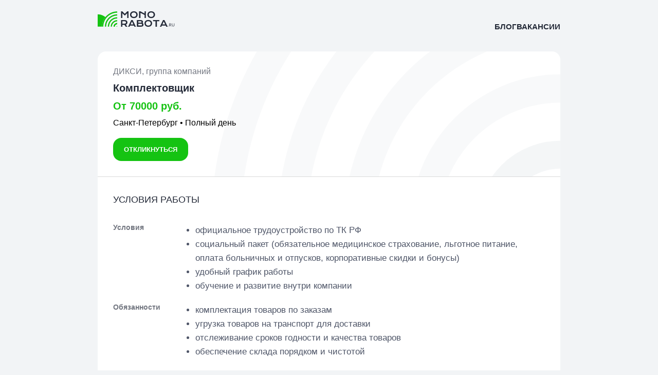

--- FILE ---
content_type: text/html; charset=utf-8
request_url: https://monorabota.ru/vacancy/4791
body_size: 8266
content:
<!doctype html>
<html lang="ru">




<head>
    <meta charset="UTF-8">
    <meta name="viewport"
          content="width=device-width, initial-scale=1.0">
    <meta http-equiv="X-UA-Compatible" content="ie=edge">
    <link rel="canonical" href="https://monorabota.ru/vacancy/4791">

    
    <title>Вакансия Комплектовщик в Санкт-Петербург, работа в ДИКСИ, группа компаний</title>
    <meta name="Description"
          content="Вакансия Комплектовщик в Санкт-Петербург от прямого работодателя ДИКСИ, группа компаний.
    Полный день, зарплата От 70000 руб. Дата публикации: 15 августа 2023 г. 6:03">
    <meta name="keywords"
          content="Вакансия Комплектовщик в Санкт-Петербург, работа в ДИКСИ, группа компаний,
    работа в компании ДИКСИ, группа компаний">


    <link rel="stylesheet" href="/static/main/css/base.50fbd293ee6f.css">
    
    <link rel="stylesheet" href="/static/main/css/base.50fbd293ee6f.css">
    <link rel="stylesheet" href="/static/main/css/vacancies.1345f3f8761f.css">
    <script src="/static/main/js/vacancy.9fda4316f510.js" defer></script>

    <style>
        .block.reviews {
            margin-top: 80px;
        }

        .block.reviews h2 {
            margin-bottom: 22px;
        }

        .last-reviews__container {
            gap: 14px;
        }

        .last-reviews__container {
            padding: 0;
        }

        .last-reviews__item, .reviews-info {
            background-color: #fff;
            border: none;
        }

        .last-reviews__item {
            position: relative;
        }

        .watch-full {
            position: absolute;
            bottom: 16px;
            left: 0;
            display: flex;
            width: 100%;
            justify-content: center;
            align-items: center;
        }

        .watch-full span {
            color: var(--green-color);
            font-size: 12px;
            text-transform: uppercase;
            font-weight: 600;
            letter-spacing: 0.4px;
        }

    </style>

    <script src="/static/main/js/base.3086d3d99409.js" defer></script>

    <!-- Yandex.Metrika counter -->
    <script type="text/javascript">
        (function (m, e, t, r, i, k, a) {
            m[i] = m[i] || function () {
                (m[i].a = m[i].a || []).push(arguments)
            };
            m[i].l = 1 * new Date();
            for (var j = 0; j < document.scripts.length; j++) {
                if (document.scripts[j].src === r) {
                    return;
                }
            }
            k = e.createElement(t), a = e.getElementsByTagName(t)[0], k.async = 1, k.src = r, a.parentNode.insertBefore(k, a)
        })
        (window, document, "script", "https://mc.yandex.ru/metrika/tag.js", "ym");

        ym(93784192, "init", {
            clickmap: true,
            trackLinks: true,
            accurateTrackBounce: true,
            webvisor: true
        });
    </script>
    <noscript>
        <div><img src="https://mc.yandex.ru/watch/93784192" style="position:absolute; left:-9999px;" alt=""/></div>
    </noscript>
    <!-- /Yandex.Metrika counter -->

    <!-- Top.Mail.Ru counter -->
    <script type="text/javascript">
    var _tmr = window._tmr || (window._tmr = []);
    _tmr.push({id: "3372444", type: "pageView", start: (new Date()).getTime()});
    (function (d, w, id) {
      if (d.getElementById(id)) return;
      var ts = d.createElement("script"); ts.type = "text/javascript"; ts.async = true; ts.id = id;
      ts.src = "https://top-fwz1.mail.ru/js/code.js";
      var f = function () {var s = d.getElementsByTagName("script")[0]; s.parentNode.insertBefore(ts, s);};
      if (w.opera == "[object Opera]") { d.addEventListener("DOMContentLoaded", f, false); } else { f(); }
    })(document, window, "tmr-code");
    </script>
    <noscript><div><img src="https://top-fwz1.mail.ru/counter?id=3372444;js=na" style="position:absolute;left:-9999px;" alt="Top.Mail.Ru" /></div></noscript>
    <!-- /Top.Mail.Ru counter -->

</head>
<body>
    <div class="main-image">
        <img src="/static/main/images/index-table.79f8da6e513b.webp" alt="" width="1920" height="600">
    </div>
    <header>
        <div class="header__content">
            <a class="header__logo" href="/" title="Работа в Московской области и по всей России">
                
                    <img src="/static/main/images/black-logo.46247e0956b7.svg" alt="">
                
            </a>

            <nav class="header__menu">
                <a href="/blog/" rel="nofollow">Блог</a>
                <a href="/vacancies" rel="nofollow">Вакансии</a>
            </nav>
        </div>
    </header>

    <main>
        <div class="container">
            
    <div class="vacancy__container">
        <div class="vacancy__container-head">
            <div class="vacancy-top__container">
                <a href="/company/588">ДИКСИ, группа компаний</a>
            </div>
            <h1 class="vacancy-name">Комплектовщик</h1>
            <div class="vacancy-salary">От 70000 руб.</div>
            <div class="vacancy-items__container">
                <span>Санкт-Петербург</span>
                <span>&#x2022;</span>
                <span>Полный день</span>
            </div>
            <button class="green-button"><span>Откликнуться</span></button>
        </div>
        <div class="vacancy__block">
            <h2 class="vacancy__block-title">Условия работы</h2>
            
                <div class="vacancy__block-item">
                    <span>Условия</span>
                    <ul>
                        
                            <li>официальное трудоустройство по ТК РФ</li>
                        
                            <li>социальный пакет (обязательное медицинское страхование, льготное питание, оплата больничных и отпусков, корпоративные скидки и бонусы)</li>
                        
                            <li>удобный график работы</li>
                        
                            <li>обучение и развитие внутри компании</li>
                        
                    </ul>
                </div>
            

            
                <div class="vacancy__block-item">
                    <span>Обязанности</span>
                    <ul>
                        
                            <li>комплектация товаров по заказам</li>
                        
                            <li>угрузка товаров на транспорт для доставки</li>
                        
                            <li>отслеживание сроков годности и качества товаров</li>
                        
                            <li>обеспечение склада порядком и чистотой</li>
                        
                    </ul>
                </div>
            
        </div>

        
            <div class="vacancy__block">
                <h2 class="vacancy__block-title">Требования к кандидату</h2>
                <div class="vacancy__block-item">
                    <span>Требования</span>
                    <ul>
                        
                            <li>наличие опыта работы на складах от 1 года</li>
                        
                            <li>умение работать с техникой склада (гидропогрузчик, ручной тележкой)</li>
                        
                            <li>гражданство РФ или разрешение на работу</li>
                        
                            <li>без вредных привычек</li>
                        
                            <li>ответственность, аккуратность, внимательность</li>
                        
                    </ul>
                </div>
            </div>
        

        <div class="vacancy__block">
            <div class="breadcrumbs__container">
                <span><a href="/">MonoRabota.ru</a> › <a href="/city/sankt-peterburg">Санкт-Петербург</a> › <a href="/city/sankt-peterburg/komplektovshchik">Комплектовщик</a></span>
                <a href="/specialization/rabochii-personal">Рабочий персонал</a>
            </div>
            <span>* Уточняйте актуальность вакакнсии на сайте работодателя</span>
        </div>
    </div>

    <div class="block reviews">
        <div class="last-reviews__container">
            <h2>Последние отзывы</h2>
            
                <div class="last-reviews__wrapper">
                
                    
                        <a class="last-reviews__item">
                    
                        <div class="stars__container">
                            
                                
                                    <img src="/static/main/images/star.96fd9d873456.png" alt="">
                                
                            
                                
                                    <img src="/static/main/images/star.96fd9d873456.png" alt="">
                                
                            
                                
                                    <img src="/static/main/images/star.252af58522fe.svg" alt="">
                                
                            
                                
                                    <img src="/static/main/images/star.252af58522fe.svg" alt="">
                                
                            
                                
                                    <img src="/static/main/images/star.252af58522fe.svg" alt="">
                                
                            
                        </div>
                        <span>25 августа 2023</span>
                        <div class="review__text">
                            <p>Все держится только на коллективе если он хороший значит и в магазине все чистенько и все лежит на своих местах</p>
                        </div>
                        <span>Работник</span>
                        <div class="watch-full">
                            
                        </div>
                    </a>
                
                    
                        <a class="last-reviews__item">
                    
                        <div class="stars__container">
                            
                                
                                    <img src="/static/main/images/star.96fd9d873456.png" alt="">
                                
                            
                                
                                    <img src="/static/main/images/star.96fd9d873456.png" alt="">
                                
                            
                                
                                    <img src="/static/main/images/star.252af58522fe.svg" alt="">
                                
                            
                                
                                    <img src="/static/main/images/star.252af58522fe.svg" alt="">
                                
                            
                                
                                    <img src="/static/main/images/star.252af58522fe.svg" alt="">
                                
                            
                        </div>
                        <span>25 августа 2023</span>
                        <div class="review__text">
                            <p>Близость к дому, стабильные выплаты, прозрачная и понятная система мотивации</p>
                        </div>
                        <span>Работник</span>
                        <div class="watch-full">
                            
                        </div>
                    </a>
                
                    
                        <a class="last-reviews__item">
                    
                        <div class="stars__container">
                            
                                
                                    <img src="/static/main/images/star.96fd9d873456.png" alt="">
                                
                            
                                
                                    <img src="/static/main/images/star.96fd9d873456.png" alt="">
                                
                            
                                
                                    <img src="/static/main/images/star.252af58522fe.svg" alt="">
                                
                            
                                
                                    <img src="/static/main/images/star.252af58522fe.svg" alt="">
                                
                            
                                
                                    <img src="/static/main/images/star.252af58522fe.svg" alt="">
                                
                            
                        </div>
                        <span>25 августа 2023</span>
                        <div class="review__text">
                            <p>Работа рядом с домом, возможность карьерного роста, коллектив.</p>
                        </div>
                        <span>Работник</span>
                        <div class="watch-full">
                            
                        </div>
                    </a>
                
            </div>
            
            <div class="reviews-info">
                <img src="/static/main/images/boss-nadzor-logo.d614eb780c0d.png" alt="">
                <div class="reviews-info__text">
                    
                        <span class="sub-header">Все отзывы о компании смотрите на сайте Boss nadzor</span>
                        <a href="https://boss-nadzor.ru/outer-company/diksi-gruppa-kompanii/" target="_blank">Отзывы сотрудников компании ДИКСИ, группа компаний </a>
                    
                </div>
            </div>
        </div>
    </div>

    
    <div class="block">
        <h2>Вакансии компании</h2>
        <div class="block__items vacancy">
            
                <a class="block-item vacancy" href="/vacancy/15796">
                    <div class="vacancy__head single">
                        <div class="vacancy-top__container">
                            <span>ДИКСИ, группа компаний</span>
                            <span>19 августа 2023 г. 14:31</span>
                        </div>
                        <h3 class="vacancy-name">Комплектовщик</h3>
                        <div class="vacancy-salary">70000 - 150000 руб.</div>
                        <div class="vacancy-items__container">
                            <span>Тверь</span>
                            <span>&#x2022;</span>
                            <span>Вахтовый метод</span>
                        </div>
                        <div class="green-button"><span>Подробнее</span></div>
                    </div>
                </a>
            
                <a class="block-item vacancy" href="/vacancy/64745">
                    <div class="vacancy__head single">
                        <div class="vacancy-top__container">
                            <span>ДИКСИ, группа компаний</span>
                            <span>15 августа 2023 г. 15:15</span>
                        </div>
                        <h3 class="vacancy-name">Водитель-экспедитор</h3>
                        <div class="vacancy-salary">87000 - 150000 руб.</div>
                        <div class="vacancy-items__container">
                            <span>Зеленоград</span>
                            <span>&#x2022;</span>
                            <span>Сменный график</span>
                        </div>
                        <div class="green-button"><span>Подробнее</span></div>
                    </div>
                </a>
            
                <a class="block-item vacancy" href="/vacancy/37041">
                    <div class="vacancy__head single">
                        <div class="vacancy-top__container">
                            <span>ДИКСИ, группа компаний</span>
                            <span>21 августа 2023 г. 1:15</span>
                        </div>
                        <h3 class="vacancy-name">Водитель-экспедитор</h3>
                        <div class="vacancy-salary">От 110000 руб.</div>
                        <div class="vacancy-items__container">
                            <span>Санкт-Петербург</span>
                            <span>&#x2022;</span>
                            <span>Полный день</span>
                        </div>
                        <div class="green-button"><span>Подробнее</span></div>
                    </div>
                </a>
            
        </div>
    </div>
    

    
        <div class="block">
            <h2>Похожие вакансии</h2>
            <div class="block__items vacancy">
                
                    <a class="block-item vacancy" href="/vacancy/79235">
                        <div class="vacancy__head single">
                            <div class="vacancy-top__container">
                                <span>Х5 Transport</span>
                                <span>19 августа 2023 г. 16:05</span>
                            </div>
                            <h3 class="vacancy-name">Грузчик-комплектовщик</h3>
                            <div class="vacancy-salary">40000 - 60000 руб.</div>
                            <div class="vacancy-items__container">
                                <span>Сургут</span>
                                <span>&#x2022;</span>
                                <span>Сменный график</span>
                            </div>
                            <div class="green-button"><span>Подробнее</span></div>
                        </div>
                    </a>
               
                    <a class="block-item vacancy" href="/vacancy/56626">
                        <div class="vacancy__head single">
                            <div class="vacancy-top__container">
                                <span>GSR РАБОТА</span>
                                <span>15 августа 2023 г. 3:37</span>
                            </div>
                            <h3 class="vacancy-name">Комплектовщик</h3>
                            <div class="vacancy-salary">2600 - 6000 руб.</div>
                            <div class="vacancy-items__container">
                                <span>Екатеринбург</span>
                                <span>&#x2022;</span>
                                <span>Полный день</span>
                            </div>
                            <div class="green-button"><span>Подробнее</span></div>
                        </div>
                    </a>
               
                    <a class="block-item vacancy" href="/vacancy/9968">
                        <div class="vacancy__head single">
                            <div class="vacancy-top__container">
                                <span>KS INTERNATIONAL</span>
                                <span>15 августа 2023 г. 9:17</span>
                            </div>
                            <h3 class="vacancy-name">Комплектовщик</h3>
                            <div class="vacancy-salary">От 65000 руб.</div>
                            <div class="vacancy-items__container">
                                <span>Верх-Тула</span>
                                <span>&#x2022;</span>
                                <span>Вахтовый метод (60/30)</span>
                            </div>
                            <div class="green-button"><span>Подробнее</span></div>
                        </div>
                    </a>
               
            </div>
        </div>
    

    

<div class="block">
    <h2>Полезные статьи</h2>
    <div class="block__items article_vacs">
        
            <a class="block-item article" href="/blog/article/32607" >
                <div class="article-image">
                    <img src="/media/articles/small_images/you-think-there-was-lie-polygraph-examiners-works.webp" alt="" width="720" height="576">
                </div>
                <div class="article-content">
                    <h3>
                        <span class="article-name">
                            Сколько зарабатывает сотрудник службы безопасности в 2026 году
                        </span>
                    </h3>
                    <div class="article-description">
                        Профессия сотрудника службы безопасности в 2026 году остается востребованной в самых разных отраслях — от розничной торговли до крупных промышленных предприятий и финансовых организаций. Уровень дохода специалиста в этой области не является фиксированной величиной и зависит от множества факторов, которые определяют его конечный заработок.Уровень дохода в 2026 годуВ 2026 году …
                    </div>
                </div>
                <div class="article-views">
                    <img src="/static/main/images/views.e3abaa032c67.svg" alt="" width="20" height="20">
                    <span class="views-number">401</span>
                </div>
            </a>
        
            <a class="block-item article" href="/blog/article/32605" >
                <div class="article-image">
                    <img src="/media/articles/small_images/businesswomen-with-coins-horse-chess-with-gears_2.webp" alt="" width="720" height="576">
                </div>
                <div class="article-content">
                    <h3>
                        <span class="article-name">
                            Сколько зарабатывает сотрудник в 2026 году
                        </span>
                    </h3>
                    <div class="article-description">
                        В 2026 году вопрос о доходе сотрудника остается одним из центральных при оценке рынка труда. Заработная плата является многокомпонентным показателем, который зависит от множества взаимосвязанных условий. Понимание этих условий помогает составить общее представление о том, из чего складывается финансовое вознаграждение специалиста.Ключевые факторы, определяющие зарплатуРазмер дохода сотрудника не является фиксированной величиной. …
                    </div>
                </div>
                <div class="article-views">
                    <img src="/static/main/images/views.e3abaa032c67.svg" alt="" width="20" height="20">
                    <span class="views-number">230</span>
                </div>
            </a>
        
            <a class="block-item article" href="/blog/article/32601" >
                <div class="article-image">
                    <img src="/media/articles/small_images/person-using-nfc-technology-pay-restaurant_23-215.webp" alt="" width="720" height="576">
                </div>
                <div class="article-content">
                    <h3>
                        <span class="article-name">
                            Зарплата составителя фарша в 2026 году: факторы и уровень дохода
                        </span>
                    </h3>
                    <div class="article-description">
                        Профессия составителя фарша является важным звеном в пищевой промышленности. В 2026 году уровень дохода таких специалистов зависит от множества факторов, включая регион работы, опыт и масштабы производства. Эта статья рассматривает ключевые аспекты, формирующие заработную плату в данной сфере.Уровень заработной платы в 2026 годуВ 2026 году доход составителя фарша демонстрирует значительный …
                    </div>
                </div>
                <div class="article-views">
                    <img src="/static/main/images/views.e3abaa032c67.svg" alt="" width="20" height="20">
                    <span class="views-number">235</span>
                </div>
            </a>
        
    </div>
</div>

<div class="block">
    <h2>Читайте также</h2>
    <div class="block__items article_vacs">
        
            <a class="block-item article" href="/blog/article/32600" >
                <div class="article-image">
                    <img src="/media/articles/small_images/side-view-man-consulting-map_23-214838345.webp" alt="" width="720" height="576">
                </div>
                <div class="article-content">
                    <h3>
                        <span class="article-name">
                            Сколько зарабатывает составитель поездов в 2026 году
                        </span>
                    </h3>
                    <div class="article-description">
                        Кто такой составитель поездов и в чем заключаются его обязанности?Составитель поездов — это ключевой специалист на железной дороге, отвечающий за формирование и расформирование составов. Эта работа требует не только физической силы, но и высокой степени ответственности и внимательности. В 2026 году основные обязанности этого профессионала включают выполнение маневровых работ на …
                    </div>
                </div>
                <div class="article-views">
                    <img src="/static/main/images/views.e3abaa032c67.svg" alt="" width="20" height="20">
                    <span class="views-number">289</span>
                </div>
            </a>
        
            <a class="block-item article" href="/blog/article/32599" >
                <div class="article-image">
                    <img src="/media/articles/small_images/young-man-worried-expression_1194-158.webp" alt="" width="720" height="576">
                </div>
                <div class="article-content">
                    <h3>
                        <span class="article-name">
                            Сколько зарабатывает сортировщик документов в 2026 году
                        </span>
                    </h3>
                    <div class="article-description">
                        Профессия сортировщика документов в 2026 году остается востребованной в организациях с большим документооборотом. Этот специалист отвечает за систематизацию, классификацию и упорядочивание бумажной и электронной документации, обеспечивая быстрый доступ к необходимой информации и ее сохранность. Уровень дохода в этой сфере зависит от множества факторов, которые определяют конечную сумму вознаграждения.Уровень дохода сортировщика …
                    </div>
                </div>
                <div class="article-views">
                    <img src="/static/main/images/views.e3abaa032c67.svg" alt="" width="20" height="20">
                    <span class="views-number">307</span>
                </div>
            </a>
        
            <a class="block-item article" href="/blog/article/32598" >
                <div class="article-image">
                    <img src="/media/articles/small_images/business-investor-analyzing-stock-market-trend-mo.webp" alt="" width="720" height="576">
                </div>
                <div class="article-content">
                    <h3>
                        <span class="article-name">
                            Сколько зарабатывает сортировщик в 2026 году
                        </span>
                    </h3>
                    <div class="article-description">
                        В 2026 году профессия сортировщика является неотъемлемой частью множества отраслей — от логистики и электронной коммерции до перерабатывающей промышленности. Эти специалисты выполняют ключевую функцию в цепочке поставок, обеспечивая своевременное и правильное распределение товаров, посылок и материалов. От их внимательности и скорости напрямую зависит эффективность работы всего предприятия.Что влияет на уровень …
                    </div>
                </div>
                <div class="article-views">
                    <img src="/static/main/images/views.e3abaa032c67.svg" alt="" width="20" height="20">
                    <span class="views-number">401</span>
                </div>
            </a>
        
    </div>
</div>


    <div class="modal">
        <div class="modal__container">
            <span class="modal-header">Откликнуться</span>
            <div class="modal_closer">
                <img src="/static/main/images/close.a99409b44506.svg" alt="">
            </div>
            <form name="respondForm" id="form">
                <div class="form-element modal-form">
                    <label for="first_name">Имя <span class="required">*</span></label>
                    <input type="text" name="first_name" id="first_name" placeholder="Введите Имя">
                </div>

                <div class="form-element modal-form">
                    <label for="last_name">Фамилия</label>
                    <input type="text" name="last_name" id="last_name" placeholder="Введите Фамилию">
                </div>

                <div class="form-element modal-form">
                    <label for="phone">Номер телефона (без 7) <span class="required">*</span></label>
                    <input type="text" name="phone" id="phone" placeholder="(000) 000 00-00">
                </div>

                <button class="form-button modal-form">Откликнуться</button>
            </form>
        </div>
    </div>

    <div class="modal-thanks">
        <div class="modal__container thanks">
            <span class="modal-header">Отклик отправлен!</span>
            <div class="modal_closer thanks">
                <img src="/static/main/images/close.a99409b44506.svg" alt="">
            </div>
            <p>С вами скоро свяжутся</p>
        </div>
    </div>


        </div>
    </main>



<footer>
    <div class="footer__header">
        <a href="/" title="Работа в Московской области и по всей России">
            <img src="/static/main/images/black-logo.46247e0956b7.svg" alt="">
        </a>

        <nav class="footer__menu">
            <a href="/blog/" rel="nofollow">Блог</a>
            <a href="/vacancies" rel="nofollow">Вакансии</a>
        </nav>
    </div>

    <div class="block footer">
        <h4>Работа и вакансии</h4>
        <div class="block__items footer">
            
                <a href="/specialization/prodazhi-obsluzhivanie-klientov">Продажи, обслуживание клиентов</a>
            
                <a href="/specialization/rabochii-personal">Рабочий персонал</a>
            
                <a href="/specialization/avtomobilnyi-biznes">Автомобильный бизнес</a>
            
                <a href="/specialization/domashnii-obsluzhivaiushchii-personal">Домашний, обслуживающий персонал</a>
            
                <a href="/specialization/administrativnyi-personal">Административный персонал</a>
            
                <a href="/specialization/roznichnaia-torgovlia">Розничная торговля</a>
            
                <a href="/specialization/drugoe">Другое</a>
            
                <a href="/specialization/proizvodstvo-servisnoe-obsluzhivanie">Производство, сервисное обслуживание</a>
            
                <a href="/specialization/dobycha-syria">Добыча сырья</a>
            
                <a href="/specialization/informatsionnye-tekhnologii">Информационные технологии</a>
            
                <a href="/specialization/turizm-gostinitsy-restorany">Туризм, гостиницы, рестораны</a>
            
                <a href="/specialization/transport-logistika-perevozki">Транспорт, логистика, перевозки</a>
            
        </div>
    </div>

    <div class="block footer">
        <h4>Каталог вакансий</h4>
        <div class="block__items footer">
            
                <a href="/city/moskva/menedzher-po-prodazham">Менеджер по продажам</a>
            
                <a href="/city/moskva/voditel">Водитель</a>
            
                <a href="/city/moskva/prodavets">Продавец</a>
            
                <a href="/city/moskva/prodavets-konsultant">Продавец-консультант</a>
            
                <a href="/city/moskva/kladovshchik">Кладовщик</a>
            
                <a href="/city/moskva/sborshchik-zakazov">Сборщик заказов</a>
            
                <a href="/city/moskva/menedzher-po-rabote-s-klientami">Менеджер по работе с клиентами</a>
            
                <a href="/city/moskva/voditel-kurer">Водитель-курьер</a>
            
                <a href="/city/moskva/spetsialist">Специалист</a>
            
                <a href="/city/moskva/raznorabochii">Разнорабочий</a>
            
                <a href="/city/moskva/kurer">Курьер</a>
            
                <a href="/city/moskva/tovaroved">Товаровед</a>
            
        </div>
    </div>

    <div class="footer__header" style="padding-top: 20px; margin-top: 20px;">
        <div class="follow_email">
            <span>Для связи с нами:</span>
            <a href="mailto: info@monorabota.ru">info@monorabota.ru</a>
        </div>
    </div>
</footer>

    <!--LiveInternet counter-->
    <a href="https://www.liveinternet.ru/click"
                                  target="_blank" style="position: absolute; left: 20px; bottom: 10px;"><img id="licnt0EF5" width="88" height="31" style="border:0"
                                                       title="LiveInternet: показано число просмотров и посетителей за 24 часа"
                                                       src="[data-uri]"
                                                       alt=""/></a>
    <script>(function (d, s) {
        d.getElementById("licnt0EF5").src =
            "https://counter.yadro.ru/hit?t52.6;r" + escape(d.referrer) +
            ((typeof (s) == "undefined") ? "" : ";s" + s.width + "*" + s.height + "*" +
                (s.colorDepth ? s.colorDepth : s.pixelDepth)) + ";u" + escape(d.URL) +
            ";h" + escape(d.title.substring(0, 150)) + ";" + Math.random()
    })
    (document, screen)</script>
    <!--/LiveInternet-->

    <!-- Top100 (Kraken) Counter -->
    <script>
        (function (w, d, c) {
        (w[c] = w[c] || []).push(function() {
            var options = {
                project: 7725752,
            };
            try {
                w.top100Counter = new top100(options);
            } catch(e) { }
        });
        var n = d.getElementsByTagName("script")[0],
        s = d.createElement("script"),
        f = function () { n.parentNode.insertBefore(s, n); };
        s.type = "text/javascript";
        s.async = true;
        s.src =
        (d.location.protocol == "https:" ? "https:" : "http:") +
        "//st.top100.ru/top100/top100.js";

        if (w.opera == "[object Opera]") {
        d.addEventListener("DOMContentLoaded", f, false);
    } else { f(); }
    })(window, document, "_top100q");
    </script>

    <noscript>
      <img src="//counter.rambler.ru/top100.cnt?pid=7725752" alt="Топ-100" />
    </noscript>
    <!-- END Top100 (Kraken) Counter -->

</body>
</html>

--- FILE ---
content_type: image/svg+xml
request_url: https://monorabota.ru/static/main/images/black-logo.46247e0956b7.svg
body_size: 4620
content:
<svg width="151" height="38" viewBox="0 0 151 38" fill="none" xmlns="http://www.w3.org/2000/svg">
<path d="M45.4689 4.11068H48.083L52.767 8.8112L57.4511 4.11068H60.0652V17H57.4511V7.7309L52.767 12.2418L48.083 7.7309V17H45.4689V4.11068ZM62.9762 10.5182C62.9762 9.54514 63.1549 8.65451 63.5123 7.84635C63.8696 7.03819 64.3699 6.34549 65.0131 5.76823C65.6619 5.18547 66.437 4.73466 67.3387 4.4158C68.2458 4.09693 69.2491 3.9375 70.3486 3.9375C71.4427 3.9375 72.4433 4.09693 73.3504 4.4158C74.2575 4.73466 75.0327 5.18547 75.6759 5.76823C76.3246 6.34549 76.8277 7.03819 77.185 7.84635C77.5424 8.65451 77.721 9.54514 77.721 10.5182C77.721 11.4968 77.5424 12.3957 77.185 13.2148C76.8277 14.0285 76.3246 14.7295 75.6759 15.3177C75.0327 15.906 74.2575 16.365 73.3504 16.6949C72.4433 17.0192 71.4427 17.1814 70.3486 17.1814C69.2491 17.1814 68.2458 17.0192 67.3387 16.6949C66.437 16.365 65.6619 15.906 65.0131 15.3177C64.3699 14.7295 63.8696 14.0285 63.5123 13.2148C63.1549 12.3957 62.9762 11.4968 62.9762 10.5182ZM65.5904 10.5182C65.5904 11.1834 65.7086 11.7827 65.945 12.316C66.1869 12.8492 66.5195 13.3056 66.9428 13.6849C67.3716 14.0587 67.8747 14.3474 68.4519 14.5508C69.0347 14.7542 69.6669 14.8559 70.3486 14.8559C71.0303 14.8559 71.6598 14.7542 72.2371 14.5508C72.8198 14.3474 73.3229 14.0587 73.7462 13.6849C74.1695 13.3056 74.5021 12.8492 74.744 12.316C74.9859 11.7827 75.1069 11.1834 75.1069 10.5182C75.1069 9.85301 74.9859 9.25651 74.744 8.72873C74.5021 8.20095 74.1695 7.75564 73.7462 7.39279C73.3229 7.02445 72.8198 6.74407 72.2371 6.55165C71.6598 6.35923 71.0303 6.26302 70.3486 6.26302C69.6669 6.26302 69.0347 6.35923 68.4519 6.55165C67.8747 6.74407 67.3716 7.02445 66.9428 7.39279C66.5195 7.75564 66.1869 8.20095 65.945 8.72873C65.7086 9.25651 65.5904 9.85301 65.5904 10.5182ZM80.6073 4.11068H83.2215L91.2536 8.31641V4.11068H93.8677V17H91.2536V11.0872L83.2215 6.90625V17H80.6073V4.11068ZM96.754 10.5182C96.754 9.54514 96.9327 8.65451 97.29 7.84635C97.6474 7.03819 98.1477 6.34549 98.7909 5.76823C99.4396 5.18547 100.215 4.73466 101.116 4.4158C102.024 4.09693 103.027 3.9375 104.126 3.9375C105.22 3.9375 106.221 4.09693 107.128 4.4158C108.035 4.73466 108.81 5.18547 109.454 5.76823C110.102 6.34549 110.605 7.03819 110.963 7.84635C111.32 8.65451 111.499 9.54514 111.499 10.5182C111.499 11.4968 111.32 12.3957 110.963 13.2148C110.605 14.0285 110.102 14.7295 109.454 15.3177C108.81 15.906 108.035 16.365 107.128 16.6949C106.221 17.0192 105.22 17.1814 104.126 17.1814C103.027 17.1814 102.024 17.0192 101.116 16.6949C100.215 16.365 99.4396 15.906 98.7909 15.3177C98.1477 14.7295 97.6474 14.0285 97.29 13.2148C96.9327 12.3957 96.754 11.4968 96.754 10.5182ZM99.3682 10.5182C99.3682 11.1834 99.4864 11.7827 99.7228 12.316C99.9647 12.8492 100.297 13.3056 100.721 13.6849C101.149 14.0587 101.652 14.3474 102.23 14.5508C102.812 14.7542 103.445 14.8559 104.126 14.8559C104.808 14.8559 105.438 14.7542 106.015 14.5508C106.598 14.3474 107.101 14.0587 107.524 13.6849C107.947 13.3056 108.28 12.8492 108.522 12.316C108.764 11.7827 108.885 11.1834 108.885 10.5182C108.885 9.85301 108.764 9.25651 108.522 8.72873C108.28 8.20095 107.947 7.75564 107.524 7.39279C107.101 7.02445 106.598 6.74407 106.015 6.55165C105.438 6.35923 104.808 6.26302 104.126 6.26302C103.445 6.26302 102.812 6.35923 102.23 6.55165C101.652 6.74407 101.149 7.02445 100.721 7.39279C100.297 7.75564 99.9647 8.20095 99.7228 8.72873C99.4864 9.25651 99.3682 9.85301 99.3682 10.5182Z" fill="#232937"/>
<path d="M45.4606 20.9993H52.0166C53.0062 20.9993 53.8638 21.1038 54.5895 21.3127C55.3152 21.5161 55.9172 21.813 56.3955 22.2033C56.8738 22.5937 57.2284 23.0692 57.4593 23.63C57.6957 24.1908 57.8139 24.8257 57.8139 25.5349C57.8139 26.0132 57.7562 26.4695 57.6407 26.9039C57.5253 27.3327 57.3466 27.7285 57.1047 28.0914C56.8683 28.4542 56.5687 28.7786 56.2058 29.0645C55.843 29.3448 55.4169 29.5785 54.9276 29.7654L57.7314 33.8887H54.5318L52.1073 30.2272H52.0331L48.0748 30.219V33.8887H45.4606V20.9993ZM52.0826 27.9594C52.5774 27.9594 53.0089 27.9017 53.3773 27.7862C53.7511 27.6708 54.0617 27.5086 54.3091 27.2997C54.562 27.0908 54.749 26.8379 54.8699 26.541C54.9963 26.2386 55.0596 25.9033 55.0596 25.5349C55.0596 24.8147 54.8122 24.2595 54.3174 23.8691C53.8226 23.4733 53.0777 23.2754 52.0826 23.2754H48.0748V27.9594H52.0826ZM65.31 20.9993H68.0808L74.3152 33.8887H71.5691L70.5383 31.7198H63.0092L62.0114 33.8887H59.2571L65.31 20.9993ZM69.5075 29.5675L66.7202 23.7125L64.0071 29.5675H69.5075ZM76.3191 20.9993H83.205C84.0461 20.9993 84.7773 21.0901 85.3985 21.2715C86.0253 21.4474 86.5448 21.6921 86.9571 22.0054C87.3695 22.3188 87.6746 22.6926 87.8725 23.127C88.0759 23.5558 88.1776 24.0203 88.1776 24.5206C88.1776 25.3398 87.9192 26.0572 87.4025 26.673C87.9962 27.0248 88.4388 27.4811 88.7301 28.0419C89.0215 28.6026 89.1672 29.2404 89.1672 29.9551C89.1672 30.5543 89.0655 31.0958 88.8621 31.5796C88.6642 32.0634 88.3591 32.4785 87.9467 32.8249C87.5399 33.1657 87.0231 33.4296 86.3964 33.6165C85.7751 33.798 85.0412 33.8887 84.1946 33.8887H76.3191V20.9993ZM84.211 25.9473C84.4365 25.9473 84.6564 25.9555 84.8708 25.972C85.2391 25.6202 85.4233 25.2188 85.4233 24.768C85.4233 24.3007 85.2391 23.9406 84.8708 23.6877C84.5079 23.4293 83.9746 23.3001 83.2709 23.3001H78.9333V25.9473H84.211ZM84.2605 31.6126C84.9642 31.6126 85.4975 31.4614 85.8604 31.1591C86.2287 30.8567 86.4129 30.4306 86.4129 29.8809C86.4129 29.3311 86.2287 28.9023 85.8604 28.5944C85.4975 28.2865 84.9642 28.1326 84.2605 28.1326H78.9333V31.6126H84.2605ZM91.0639 27.4069C91.0639 26.4338 91.2426 25.5432 91.5999 24.735C91.9573 23.9269 92.4576 23.2342 93.1008 22.6569C93.7495 22.0741 94.5247 21.6233 95.4263 21.3045C96.3334 20.9856 97.3368 20.8262 98.4363 20.8262C99.5303 20.8262 100.531 20.9856 101.438 21.3045C102.345 21.6233 103.12 22.0741 103.764 22.6569C104.412 23.2342 104.915 23.9269 105.273 24.735C105.63 25.5432 105.809 26.4338 105.809 27.4069C105.809 28.3855 105.63 29.2844 105.273 30.1035C104.915 30.9172 104.412 31.6181 103.764 32.2064C103.12 32.7946 102.345 33.2537 101.438 33.5836C100.531 33.9079 99.5303 34.0701 98.4363 34.0701C97.3368 34.0701 96.3334 33.9079 95.4263 33.5836C94.5247 33.2537 93.7495 32.7946 93.1008 32.2064C92.4576 31.6181 91.9573 30.9172 91.5999 30.1035C91.2426 29.2844 91.0639 28.3855 91.0639 27.4069ZM93.6781 27.4069C93.6781 28.0721 93.7963 28.6714 94.0327 29.2046C94.2746 29.7379 94.6072 30.1942 95.0305 30.5736C95.4593 30.9474 95.9623 31.236 96.5396 31.4395C97.1224 31.6429 97.7546 31.7446 98.4363 31.7446C99.118 31.7446 99.7475 31.6429 100.325 31.4395C100.908 31.236 101.411 30.9474 101.834 30.5736C102.257 30.1942 102.59 29.7379 102.832 29.2046C103.074 28.6714 103.195 28.0721 103.195 27.4069C103.195 26.7417 103.074 26.1452 102.832 25.6174C102.59 25.0896 102.257 24.6443 101.834 24.2815C101.411 23.9131 100.908 23.6327 100.325 23.4403C99.7475 23.2479 99.118 23.1517 98.4363 23.1517C97.7546 23.1517 97.1224 23.2479 96.5396 23.4403C95.9623 23.6327 95.4593 23.9131 95.0305 24.2815C94.6072 24.6443 94.2746 25.0896 94.0327 25.6174C93.7963 26.1452 93.6781 26.7417 93.6781 27.4069ZM112.596 23.2919H107.837V20.9993H119.968V23.2919H115.21V33.8887H112.596V23.2919ZM127.159 20.9993H129.93L136.164 33.8887H133.418L132.387 31.7198H124.858L123.86 33.8887H121.106L127.159 20.9993ZM131.356 29.5675L128.569 23.7125L125.856 29.5675H131.356Z" fill="#232937"/>
<path d="M136.941 32.8775C136.941 32.7593 136.986 32.6551 137.076 32.5651C137.166 32.475 137.281 32.4299 137.422 32.4299C137.546 32.4299 137.65 32.4778 137.735 32.5735C137.825 32.6636 137.87 32.7649 137.87 32.8775C137.87 33.007 137.827 33.1196 137.743 33.2153C137.659 33.311 137.552 33.3588 137.422 33.3588C137.281 33.3588 137.166 33.311 137.076 33.2153C136.986 33.1196 136.941 33.007 136.941 32.8775ZM139.896 33.3335H139.178V27.4224C139.302 27.4224 139.586 27.4196 140.031 27.4139C140.476 27.4083 140.721 27.4055 140.766 27.4055C142.168 27.4055 142.868 27.991 142.868 29.1619C142.868 29.5954 142.742 29.9613 142.488 30.2597C142.241 30.5525 141.94 30.7439 141.585 30.8339L143.552 33.3335H142.674L140.859 30.9691H139.896V33.3335ZM140.724 28.0811C140.543 28.0811 140.268 28.0867 139.896 28.0979V30.2935H140.766C141.126 30.2935 141.439 30.1922 141.703 29.9895C141.973 29.7812 142.108 29.5082 142.108 29.1704C142.108 28.4442 141.647 28.0811 140.724 28.0811ZM149.257 27.4224V30.8677C149.257 31.7178 149.041 32.3539 148.607 32.7762C148.174 33.1984 147.628 33.4095 146.969 33.4095C146.231 33.4095 145.637 33.1871 145.187 32.7424C144.742 32.292 144.52 31.6474 144.52 30.8086V27.4224H145.238V30.6735C145.238 31.3209 145.387 31.8276 145.685 32.1935C145.989 32.5538 146.417 32.7339 146.969 32.7339C147.464 32.7339 147.85 32.5651 148.126 32.2273C148.402 31.8839 148.54 31.3828 148.54 30.7242V27.4224H149.257Z" fill="#232937"/>
<path fill-rule="evenodd" clip-rule="evenodd" d="M15.0384 15.1685C13.2586 13.7302 11.2782 12.5518 9.15605 11.6728C6.25323 10.4704 3.142 9.85156 0 9.85156V33.7775L8.44444 33.7775C8.44444 29.8962 9.20892 26.0529 10.6942 22.4671C11.7854 19.8328 13.2499 17.3753 15.0384 15.1685Z" fill="#15C312"/>
<path d="M37.9999 4.22217C34.1186 4.22217 30.2753 4.98665 26.6895 6.47195C23.1036 7.95726 19.8454 10.1343 17.101 12.8788C14.3565 15.6233 12.1794 18.8815 10.6941 22.4673C9.20881 26.0532 8.44434 29.8964 8.44434 33.7777H10.9321C10.9321 30.2231 11.6322 26.7033 12.9925 23.4193C14.3528 20.1353 16.3466 17.1514 18.8601 14.6379C21.3735 12.1244 24.3575 10.1306 27.6415 8.77033C30.9255 7.41004 34.4453 6.70991 37.9999 6.70991V4.22217Z" fill="#15C312"/>
<path d="M38.0001 9.85156C34.8581 9.85156 31.7469 10.4704 28.8441 11.6728C25.9413 12.8752 23.3037 14.6376 21.082 16.8593C18.8602 19.081 17.0979 21.7186 15.8955 24.6214C14.6931 27.5243 14.0742 30.6355 14.0742 33.7775H16.5304C16.5304 30.958 17.0857 28.1662 18.1647 25.5614C19.2437 22.9566 20.8251 20.5897 22.8188 18.5961C24.8124 16.6025 27.1792 15.021 29.784 13.942C32.3889 12.8631 35.1807 12.3078 38.0001 12.3078V9.85156Z" fill="#15C312"/>
<path d="M38.0004 15.4814C35.5977 15.4814 33.2185 15.9547 30.9987 16.8742C28.7789 17.7936 26.7619 19.1413 25.063 20.8403C23.364 22.5393 22.0163 24.5562 21.0968 26.7761C20.1773 28.9959 19.7041 31.375 19.7041 33.7777H22.1294C22.1294 31.6935 22.5399 29.6297 23.3375 27.7042C24.1351 25.7786 25.3042 24.029 26.7779 22.5553C28.2517 21.0815 30.0013 19.9125 31.9268 19.1149C33.8524 18.3173 35.9162 17.9068 38.0004 17.9068V15.4814Z" fill="#15C312"/>
<path d="M37.9997 21.1108C36.3363 21.1108 34.6891 21.4385 33.1524 22.075C31.6156 22.7116 30.2192 23.6446 29.043 24.8208C27.8668 25.997 26.9338 27.3934 26.2972 28.9302C25.6606 30.467 25.333 32.1141 25.333 33.7775H27.7242C27.7242 32.4281 27.9899 31.0919 28.5063 29.8452C29.0227 28.5986 29.7796 27.4658 30.7338 26.5116C31.688 25.5574 32.8207 24.8006 34.0674 24.2842C35.3141 23.7678 36.6503 23.502 37.9997 23.502V21.1108Z" fill="#15C312"/>
<path d="M37.9999 26.7407C37.0758 26.7407 36.1607 26.9227 35.307 27.2764C34.4532 27.63 33.6774 28.1484 33.024 28.8018C32.3705 29.4553 31.8522 30.231 31.4986 31.0848C31.1449 31.9386 30.9629 32.8536 30.9629 33.7778L33.3044 33.7778C33.3044 33.1611 33.4259 32.5506 33.6619 31.9809C33.8978 31.4112 34.2437 30.8936 34.6797 30.4576C35.1157 30.0215 35.6334 29.6757 36.203 29.4397C36.7727 29.2037 37.3833 29.0823 37.9999 29.0823V26.7407Z" fill="#15C312"/>
<path d="M37.9999 26.7407C37.0758 26.7407 36.1607 26.9227 35.307 27.2764C34.4532 27.63 33.6774 28.1484 33.024 28.8018C32.3705 29.4553 31.8522 30.231 31.4986 31.0848C31.1449 31.9386 30.9629 32.8536 30.9629 33.7778L33.3044 33.7778C33.3044 33.1611 33.4259 32.5506 33.6619 31.9809C33.8978 31.4112 34.2437 30.8936 34.6797 30.4576C35.1157 30.0215 35.6334 29.6757 36.203 29.4397C36.7727 29.2037 37.3833 29.0823 37.9999 29.0823V26.7407Z" fill="#15C312"/>
<path d="M38.0002 32.3701C37.8154 32.3701 37.6323 32.4065 37.4616 32.4772C37.2908 32.548 37.1357 32.6516 37.005 32.7823C36.8743 32.913 36.7706 33.0682 36.6999 33.2389C36.6292 33.4097 36.5928 33.5927 36.5928 33.7775L38.0002 33.7775V32.3701Z" fill="#15C312"/>
</svg>


--- FILE ---
content_type: image/svg+xml
request_url: https://monorabota.ru/static/main/images/close.a99409b44506.svg
body_size: 346
content:
<svg width="12" height="12" viewBox="0 0 12 12" fill="none" xmlns="http://www.w3.org/2000/svg">
<path d="M10.1474 0.311586C10.5712 -0.103862 11.2582 -0.103862 11.682 0.311585C12.1058 0.727033 12.1058 1.40061 11.682 1.81605L1.85248 11.4523C1.4287 11.8677 0.741617 11.8677 0.317836 11.4523C-0.105945 11.0368 -0.105945 10.3633 0.317836 9.94782L10.1474 0.311586Z" fill="#373747"/>
<path d="M0.31795 2.05221C-0.105833 1.63676 -0.105833 0.96319 0.317949 0.547744C0.741732 0.132297 1.42882 0.132297 1.8526 0.547743L11.6822 10.1839C12.1059 10.5994 12.1059 11.273 11.6822 11.6884C11.2584 12.1039 10.5713 12.1039 10.1475 11.6884L0.31795 2.05221Z" fill="#373747"/>
</svg>


--- FILE ---
content_type: image/svg+xml
request_url: https://monorabota.ru/static/main/images/views.e3abaa032c67.svg
body_size: 623
content:
<svg width="20" height="20" viewBox="0 0 20 20" fill="none" xmlns="http://www.w3.org/2000/svg">
<g clip-path="url(#clip0_3_1452)">
<path fill-rule="evenodd" clip-rule="evenodd" d="M8.23223 8.23223C8.70107 7.76339 9.33696 7.5 10 7.5C10.663 7.5 11.2989 7.76339 11.7678 8.23223C12.2366 8.70107 12.5 9.33696 12.5 10C12.5 10.663 12.2366 11.2989 11.7678 11.7678C11.2989 12.2366 10.663 12.5 10 12.5C9.33696 12.5 8.70107 12.2366 8.23223 11.7678C7.76339 11.2989 7.5 10.663 7.5 10C7.5 9.33696 7.76339 8.70107 8.23223 8.23223ZM10 9.16667C9.77899 9.16667 9.56703 9.25446 9.41074 9.41074C9.25446 9.56703 9.16667 9.77899 9.16667 10C9.16667 10.221 9.25446 10.433 9.41074 10.5893C9.56703 10.7455 9.77899 10.8333 10 10.8333C10.221 10.8333 10.433 10.7455 10.5893 10.5893C10.7455 10.433 10.8333 10.221 10.8333 10C10.8333 9.77899 10.7455 9.56703 10.5893 9.41074C10.433 9.25446 10.221 9.16667 10 9.16667Z" fill="#737781"/>
<path fill-rule="evenodd" clip-rule="evenodd" d="M3.48119 10.0001C5.32564 12.8676 7.50128 14.1667 10.0003 14.1667C12.4994 14.1667 14.675 12.8676 16.5195 10.0001C14.675 7.13253 12.4994 5.83341 10.0003 5.83341C7.50128 5.83341 5.32564 7.13253 3.48119 10.0001ZM1.78575 9.57134C3.88548 6.07177 6.62069 4.16675 10.0003 4.16675C13.38 4.16675 16.1152 6.07177 18.2149 9.57134C18.3732 9.83524 18.3732 10.1649 18.2149 10.4288C16.1152 13.9284 13.38 15.8334 10.0003 15.8334C6.62069 15.8334 3.88548 13.9284 1.78575 10.4288C1.62741 10.1649 1.62741 9.83524 1.78575 9.57134Z" fill="#737781"/>
</g>
<defs>
<clipPath id="clip0_3_1452">
<rect width="20" height="20" fill="white"/>
</clipPath>
</defs>
</svg>


--- FILE ---
content_type: text/javascript; charset="utf-8"
request_url: https://monorabota.ru/static/main/js/vacancy.9fda4316f510.js
body_size: 1162
content:
document.getElementById('phone').addEventListener('input', function (e) {
    var x = e.target.value.replace(/\D/g, '').match(/(\d{0,3})(\d{0,3})(\d{0,4})/);
    e.target.value = !x[2] ? x[1] : '(' + x[1] + ') ' + x[2] + (x[3] ? '-' + x[3] : '');
});


function getCookie(name) {
    var cookieValue = null;
    if (document.cookie && document.cookie !== '') {
        var cookies = document.cookie.split(';');
        for (var i = 0; i < cookies.length; i++) {
            var cookie = cookies[i].trim();
            if (cookie.substring(0, name.length + 1) === (name + '=')) {
                cookieValue = decodeURIComponent(cookie.substring(name.length + 1));
                break;
            }
        }
    }
    return cookieValue;
}

let csrftoken = getCookie('csrftoken');

let modalOpened = false

const postCall = () => {
    try {
        fetch('https://monorabota.ru/api/lead/', {
            method: 'POST',
            headers: {
                'Content-Type': 'application/json',
                'X-CSRFToken': csrftoken
            },
            body: JSON.stringify({
                first_name: document.forms["respondForm"]["first_name"].value,
                last_name: document.forms["respondForm"]["last_name"].value,
                phone_number: '7' + (document.forms["respondForm"]["phone"].value).replace(/\D/g, ''),
                vacancy_id: Number(document.URL.substring(document.URL.lastIndexOf('/') + 1))
            })
        });

        modalThanks.classList.add('active')
        setTimeout(() => {
            modalOpened = true;
        }, 500)

    } catch (e) {
        console.log(e)
    }
}


function validateForm() {
    var name = document.forms["respondForm"]["first_name"].value;
    var phone = document.forms["respondForm"]["phone"].value;
    if (name === "" || phone.length < 14) {
        alert("Заполните обязательные поля: Имя и Телефон");
        return false;
    } else {
        modal.classList.remove('active')
        modalOpened = false
        postCall()
    }
}

let form = document.querySelector('#form')

form.addEventListener('submit', (e) => {
    validateForm()
    e.preventDefault()
})


let respondButton = document.querySelector('.green-button')
let modal = document.querySelector('.modal')
let modalThanks = document.querySelector('.modal-thanks')

respondButton.addEventListener('click', () => {
    modal.classList.add('active')
    setTimeout(() => {
        modalOpened = true
    }, 500)
})

document.querySelector('.modal_closer').addEventListener('click', () => {
    modal.classList.remove('active')
    modalOpened = false
})

document.querySelector('.modal_closer.thanks').addEventListener('click', () => {
    modalThanks.classList.remove('active')
    modalOpened = false
})


document.addEventListener('click', (e) => {
    const isClosest = e.target.closest('.modal__container')
      if (!isClosest && document.querySelector('.modal').classList.contains('active') && modalOpened) {
        modal.classList.remove('active');
        modalOpened = false;
      }
})

document.addEventListener('click', (e) => {
    const isClosest = e.target.closest('.modal__container.thanks')
    if (!isClosest && document.querySelector('.modal-thanks').classList.contains('active') && modalOpened) {
        modalThanks.classList.remove('active');
        modalOpened = false;
      }
})

